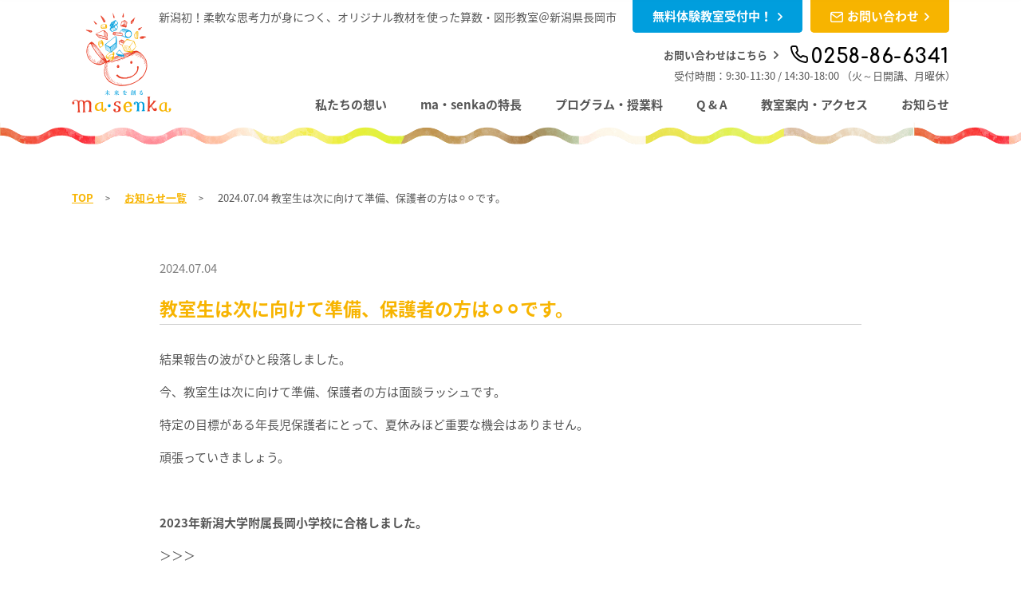

--- FILE ---
content_type: text/html; charset=UTF-8
request_url: http://www.ma-senka.com/news/4792
body_size: 7836
content:
<!DOCTYPE html>
<html lang="ja" class="no-js">
 <head>
 
  <!-- Google tag (gtag.js) -->
<script async src="https://www.googletagmanager.com/gtag/js?id=G-VCTXL2E12T"></script>
<script>
  window.dataLayer = window.dataLayer || [];
  function gtag(){dataLayer.push(arguments);}
  gtag('js', new Date());

  gtag('config', 'G-VCTXL2E12T');
  gtag('config', 'UA-118146467-1');
</script>
  
  
  <meta charset="UTF-8">
  <meta name="viewport" content="width=device-width">
  <meta name="format-detection" content="telephone=no">
  <title>幼児教室｜長岡市 新潟｜ma・senka幼児教室 | ma・senka</title>

<!-- All in One SEO Pack 2.6.1 by Michael Torbert of Semper Fi Web Design[526,575] -->
<meta name="description"  content="幼児教室,習い事は新潟県長岡市のma-senka（マセンカ）へ。無料体験随時実施中。算数教室、図形教室を通して柔軟な思考力、集中力を伸ばす幼児教育です。幼児教室は1歳から小学生以上の入会も可能です。" />

<link rel="canonical" href="http://www.ma-senka.com/news/4792" />
<!-- /all in one seo pack -->
<link rel='dns-prefetch' href='//ajax.googleapis.com' />
<link rel='dns-prefetch' href='//cdnjs.cloudflare.com' />
<link rel='dns-prefetch' href='//fonts.googleapis.com' />
<link rel='dns-prefetch' href='//s.w.org' />
<link rel="alternate" type="application/rss+xml" title="ma・senka &raquo; 教室生は次に向けて準備、保護者の方は⚪︎⚪︎です。 のコメントのフィード" href="http://www.ma-senka.com/news/4792/feed" />
		<script type="text/javascript">
			window._wpemojiSettings = {"baseUrl":"https:\/\/s.w.org\/images\/core\/emoji\/11\/72x72\/","ext":".png","svgUrl":"https:\/\/s.w.org\/images\/core\/emoji\/11\/svg\/","svgExt":".svg","source":{"concatemoji":"http:\/\/www.ma-senka.com\/wp-includes\/js\/wp-emoji-release.min.js?ver=4.9.26"}};
			!function(e,a,t){var n,r,o,i=a.createElement("canvas"),p=i.getContext&&i.getContext("2d");function s(e,t){var a=String.fromCharCode;p.clearRect(0,0,i.width,i.height),p.fillText(a.apply(this,e),0,0);e=i.toDataURL();return p.clearRect(0,0,i.width,i.height),p.fillText(a.apply(this,t),0,0),e===i.toDataURL()}function c(e){var t=a.createElement("script");t.src=e,t.defer=t.type="text/javascript",a.getElementsByTagName("head")[0].appendChild(t)}for(o=Array("flag","emoji"),t.supports={everything:!0,everythingExceptFlag:!0},r=0;r<o.length;r++)t.supports[o[r]]=function(e){if(!p||!p.fillText)return!1;switch(p.textBaseline="top",p.font="600 32px Arial",e){case"flag":return s([55356,56826,55356,56819],[55356,56826,8203,55356,56819])?!1:!s([55356,57332,56128,56423,56128,56418,56128,56421,56128,56430,56128,56423,56128,56447],[55356,57332,8203,56128,56423,8203,56128,56418,8203,56128,56421,8203,56128,56430,8203,56128,56423,8203,56128,56447]);case"emoji":return!s([55358,56760,9792,65039],[55358,56760,8203,9792,65039])}return!1}(o[r]),t.supports.everything=t.supports.everything&&t.supports[o[r]],"flag"!==o[r]&&(t.supports.everythingExceptFlag=t.supports.everythingExceptFlag&&t.supports[o[r]]);t.supports.everythingExceptFlag=t.supports.everythingExceptFlag&&!t.supports.flag,t.DOMReady=!1,t.readyCallback=function(){t.DOMReady=!0},t.supports.everything||(n=function(){t.readyCallback()},a.addEventListener?(a.addEventListener("DOMContentLoaded",n,!1),e.addEventListener("load",n,!1)):(e.attachEvent("onload",n),a.attachEvent("onreadystatechange",function(){"complete"===a.readyState&&t.readyCallback()})),(n=t.source||{}).concatemoji?c(n.concatemoji):n.wpemoji&&n.twemoji&&(c(n.twemoji),c(n.wpemoji)))}(window,document,window._wpemojiSettings);
		</script>
		<style type="text/css">
img.wp-smiley,
img.emoji {
	display: inline !important;
	border: none !important;
	box-shadow: none !important;
	height: 1em !important;
	width: 1em !important;
	margin: 0 .07em !important;
	vertical-align: -0.1em !important;
	background: none !important;
	padding: 0 !important;
}
</style>
<link rel='stylesheet' id='gfonten-css'  href='https://fonts.googleapis.com/css?family=Comfortaa%3A700&#038;ver=4.9.26' type='text/css' media='all' />
<link rel='stylesheet' id='gfontja-css'  href='https://fonts.googleapis.com/earlyaccess/notosansjapanese.css?ver=4.9.26' type='text/css' media='all' />
<link rel='stylesheet' id='fontcss-css'  href='http://www.ma-senka.com/wp-content/themes/masenka_theme/css/font-style.css?ver=4.9.26' type='text/css' media='all' />
<link rel='stylesheet' id='style-css'  href='http://www.ma-senka.com/wp-content/themes/masenka_theme/css/style.min.css?ver=4.9.26' type='text/css' media='all' />
<script type='text/javascript' src='https://ajax.googleapis.com/ajax/libs/jquery/1.11.3/jquery.min.js?ver=4.9.26'></script>
<script type='text/javascript' src='https://cdnjs.cloudflare.com/ajax/libs/iScroll/5.2.0/iscroll.min.js?ver=4.9.26'></script>
<script type='text/javascript' src='https://cdnjs.cloudflare.com/ajax/libs/drawer/3.2.2/js/drawer.min.js?ver=4.9.26'></script>
<link rel='https://api.w.org/' href='http://www.ma-senka.com/wp-json/' />
<link rel="EditURI" type="application/rsd+xml" title="RSD" href="http://www.ma-senka.com/xmlrpc.php?rsd" />
<link rel="wlwmanifest" type="application/wlwmanifest+xml" href="http://www.ma-senka.com/wp-includes/wlwmanifest.xml" /> 
<link rel='prev' title='できました（2歳4ヶ月）' href='http://www.ma-senka.com/news/4790' />
<link rel='next' title='やっぱり結果が出ると嬉しいですね、という話を個人面談でしました。' href='http://www.ma-senka.com/news/4794' />
<meta name="generator" content="WordPress 4.9.26" />
<link rel='shortlink' href='http://www.ma-senka.com/?p=4792' />
<link rel="alternate" type="application/json+oembed" href="http://www.ma-senka.com/wp-json/oembed/1.0/embed?url=http%3A%2F%2Fwww.ma-senka.com%2Fnews%2F4792" />
<link rel="alternate" type="text/xml+oembed" href="http://www.ma-senka.com/wp-json/oembed/1.0/embed?url=http%3A%2F%2Fwww.ma-senka.com%2Fnews%2F4792&#038;format=xml" />
<meta property="og:title" content="教室生は次に向けて準備、保護者の方は⚪︎⚪︎です。" />
<meta property="og:description" content="結果報告の波がひと段落しました。 今、教室生は次に向けて準備、保護者の方は面談ラッシュです。 特定の目標がある年長児保護者にとって、夏休みほど重要な機会はありません。 頑張っていきましょう。 &amp;nbs" />
<meta property="og:type" content="article" />
<meta property="og:url" content="http://www.ma-senka.com/news/4792" />
<meta property="og:image" content="http://www.ma-senka.com/wp-content/themes/masenka_theme/images/main-photo.jpg" />
<meta name="twitter:card" content="summary_large_image" />
<link rel="icon" href="http://www.ma-senka.com/wp-content/uploads/2018/04/cropped-logo-icon-1-32x32.png" sizes="32x32" />
<link rel="icon" href="http://www.ma-senka.com/wp-content/uploads/2018/04/cropped-logo-icon-1-192x192.png" sizes="192x192" />
<link rel="apple-touch-icon-precomposed" href="http://www.ma-senka.com/wp-content/uploads/2018/04/cropped-logo-icon-1-180x180.png" />
<meta name="msapplication-TileImage" content="http://www.ma-senka.com/wp-content/uploads/2018/04/cropped-logo-icon-1-270x270.png" />
  </head>
  
  
 <body class="post-template-default single single-post postid-4792 single-format-standard drawer drawer--right article"> 
     <div id="fakeLoader"></div>
  <header class="drawer-navbar bg-bottomnami" role="banner">
   <!--for drawer sp-->
   <div class="drawer-navbar-header hidden-pc">
    <button type="button" class="drawer-toggle drawer-hamburger">
     <span class="sr-only">MENU</span>
     <span class="drawer-hamburger-icon"></span>
    </button>
   </div>
   <div class="container">
    <div class="header__top u-flex u-flex-nowrap u-flex-lend u-flex-tcenter">
     <p>新潟初！柔軟な思考力が身につく、オリジナル教材を使った算数・図形教室＠新潟県長岡市</p>     <a href="https://reserva.be/masenka/" target="_blank" class="button-headertop bg-blue">無料体験教室受付中！<span class="icon-arrow"></span></a>     <a href="https://reserva.be/masenka/contact?mode=edit" target="_blank" class="button-headertop bg-yellow"><span class="icon-contact"></span>お問い合わせ<span class="icon-arrow"></span></a>    </div>
    <div class="header__bottom u-flex u-flex-between u-flex-tbottom">
     <a class="drawer-brand logo" href="http://www.ma-senka.com/" title="未来を創る ma・senka"><img src="http://www.ma-senka.com/wp-content/themes/masenka_theme/images/logo-normal.png" alt="未来を創る ma・senka" class="visible-pc"><img src="http://www.ma-senka.com/wp-content/themes/masenka_theme/images/logo-mini.png" alt="未来を創る ma・senka" class="hidden-pc"></a>
     <div class="nav">
            <p class="contact">お問い合わせはこちら<span class="icon-arrow"></span><span class="txt-tel tel"><span class="icon-tel"></span><span class="tel">0258-86-6341</span></span></p>
      <p class="txt-rectime rectime">受付時間：9:30-11:30 / 14:30-18:00<br class="visible-sp"> （火～日開講、月曜休）</p>            
           <nav class="drawer-nav" role="navigation">
       <ul>
        <li><a href="http://www.ma-senka.com/#hope">私たちの想い</a></li>
        <li><a href="http://www.ma-senka.com/#feature">ma・senkaの特長</a></li>
        <li><a href="http://www.ma-senka.com/#program">プログラム・授業料</a></li>
        <li><a href="http://www.ma-senka.com/#faq">Q &amp; A</a></li>
        <li><a href="http://www.ma-senka.com/#access">教室案内・アクセス</a></li>
        <li><a href="http://www.ma-senka.com/news/">お知らせ</a></li>

       </ul>
       <a href="https://reserva.be/masenka/" target="_blank" class="button-headertop bg-blue hidden-pc">無料体験<span class="icon-arrow"></span></a>       <a href="https://reserva.be/masenka/contact?mode=edit" target="_blank" class="button-headertop bg-yellow hidden-pc"><span class="icon-contact"></span>お問い合わせ<span class="icon-arrow"></span></a>      </nav>
           </div>
    </div>
   </div>

   <div class="header__fixednav js-scrollfix visible-pc">
    <div class="container-fluid">
          <nav role="navigation" class="u-flex u-flex-between u-flex-tcenter">
      <a class="logo" href="http://www.ma-senka.com/"><img src="http://www.ma-senka.com/wp-content/themes/masenka_theme/images/logo-mini.png" alt="未来を創る ma・senka"></a>
      <ul>
       <li><a href="http://www.ma-senka.com/#hope">私たちの想い</a></li>
       <li><a href="http://www.ma-senka.com/#feature">ma・senkaの特長</a></li>
       <li><a href="http://www.ma-senka.com/#program">プログラム・授業料</a></li>
       <li><a href="http://www.ma-senka.com/#faq">Q &amp; A</a></li>
       <li><a href="http://www.ma-senka.com/#access">教室案内・アクセス</a></li>
       <li><a href="http://www.ma-senka.com/news/">お知らせ</a></li>
      </ul>
     </nav>
         </div>
   </div>


  </header>
<div class="content">
 <div class="container">
  <div class="footprint">
   <a href="http://www.ma-senka.com/">TOP</a>
      <a href="http://www.ma-senka.com/news/">お知らせ一覧</a>
   <p>2024.07.04  教室生は次に向けて準備、保護者の方は⚪︎⚪︎です。</p>
     </div>
  
  <section class="article">
         

   <div class="article-content">
    <time>2024.07.04</time>
    <h1>教室生は次に向けて準備、保護者の方は⚪︎⚪︎です。</h1>
    <div class="article-txt">
    <div class="article-txt">
<div class="article-txt">
<p>結果報告の波がひと段落しました。</p>
<p>今、教室生は次に向けて準備、保護者の方は面談ラッシュです。</p>
<p>特定の目標がある年長児保護者にとって、夏休みほど重要な機会はありません。</p>
<p>頑張っていきましょう。</p>
<p>&nbsp;</p>
<p><strong>2023年新潟大学附</strong><strong>属長岡小学校</strong><strong>に</strong><strong>合格しま</strong><strong>した。</strong></p>
<p>＞＞＞</p>
<p><span style="color: #ff00ff;"><a href="http://www.ma-senka.com/news/4312" target="_blank" rel="noopener" style="color: #ff00ff;"><strong>新潟大学附属長岡小学校受験14名合格（2023年12月6日）</strong></a></span></p>
</div>
<div class="article-txt">
<p>&nbsp;</p>
<p><strong>2023年新潟大学</strong><strong>附属幼</strong><strong>稚園</strong><strong>に</strong><strong>合格しま</strong><strong>した。</strong></p>
<p><strong>＞＞＞</strong></p>
<p><span style="color: #ff00ff;"><a href="http://www.ma-senka.com/news/4204" target="_blank" rel="noopener" style="color: #ff00ff;"><strong>新潟大学附属幼稚園受験2名合格（2023年10月21日）</strong></a></span></p>
<p>&nbsp;</p>
<p><span></span><strong>2024年３月長岡高校</strong><strong>に</strong><strong>合格しま</strong><strong>した。</strong></p>
<p><strong>＞＞＞</strong></p>
<p><span style="color: #ff00ff;"><a href="http://www.ma-senka.com/news/4539" target="_blank" rel="noopener" style="color: #ff00ff;"><strong>長岡高校（普通科）合格</strong></a></span></p>
</div>
<div class="article-txt">
<p>&nbsp;</p>
<p><strong>お問い合わせはこちらから</strong></p>
<p>＞＞＞</p>
<p><span style="color: #00ff00;"><strong><a href="https://reserva.be/masenka/contact?mode=edit" target="_blank" rel="noopener" style="color: #00ff00;">幼児教室無料体験</a></strong></span></p>
<p>&nbsp;</p>
<p><strong>体験について、直接聞きたい方は</strong></p>
</div>
<div class="article-txt">
<p><strong>0258-86-6341（無限に皆良い子）</strong></p>
<p><strong>に電話をして、</strong></p>
<p>&nbsp;</p>
<p><strong>無料体験授業希望です</strong></p>
<p>&nbsp;</p>
<p><strong>とお伝えください。</strong></p>
</div>
<div class="article-txt">
<div class="article-txt">
<div class="article-txt">
<div class="article-txt">
<div class="article-txt">
<div class="article-txt">
<div class="article-txt">
<div class="article-txt">
<div class="article-txt">
<div class="article-txt">
<div class="article-txt">
<div class="article-txt">
<div class="article-txt">
<p><span><strong>（9:30-11:30,1:30-6:00）</strong></span></p>
<p>&nbsp;</p>
<p><strong>※駐車場は教室東隣、川崎東パーキング②③です。</strong></p>
<p>&nbsp;</p>
<p><strong>・お友だちと一緒に体験できますか？</strong></p>
</div>
<div class="article-txt">
<p>&nbsp;</p>
<p><span><strong>・兄弟同時に体験できますか？</strong></span></p>
<p>&nbsp;</p>
<p><span><strong>・ちょっと質問いいですか？</strong></span></p>
<p>&nbsp;</p>
<p>等、気になることがある方は、遠慮なくお電話ください。</p>
<p>&nbsp;</p>
<p>授業を通して、どの子も姿勢や集中力、認知力、自制心、論理力等が育ちます。</p>
</div>
</div>
<div class="article-txt">
<div class="article-txt">
<p>受験の有無に関係なく、子どもの持っているはずの能力を最大限伸ばしたい、という方にとっては、納得していただけるかと思います。</p>
<p>&nbsp;</p>
<p>ma・senkaは、</p>
<p>&nbsp;</p>
<p><span><strong>・子どもの可能性を信じる方</strong></span></p>
<p>&nbsp;</p>
<p><span><strong>・子どもが将来夢を持ったとき、叶えられる可能性を育てたい方</strong></span></p>
<p>&nbsp;</p>
<p><span><strong>・一生続く学習をスムーズに行えるように、能力の土台を築いてあげたい方</strong></span></p>
<p>&nbsp;</p>
<p>にとって、最適な教室でありたいと思っています。</p>
<p>&nbsp;</p>
<p>&nbsp;</p>
<p><span><strong>ma・senka教室生の</strong><strong>幼稚園・小学校・中学校</strong></span></p>
<p>&nbsp;</p>
<p><span><strong>おかげさまで、下記の園、小学校、中学校から通塾、または体験に来られています。</strong></span></p>
<p><strong>長岡市だけでなく、新潟市、上越市、見附市、三条市、柏崎市、魚沼からも毎週通われている生徒がいます。</strong></p>
<p><span><strong>いつもありがとうございます。</strong></span></p>
</div>
<p>&nbsp;</p>
<div class="article-txt">
<p>&nbsp;</p>
<p><strong>東部川崎保育園</strong></p>
<p><strong>帝京長岡幼稚園</strong></p>
<p><strong>新潟大学附属幼稚園</strong></p>
<p><strong>長岡みのり幼稚園</strong></p>
<p><strong>長岡和光幼稚園なごみ保育園</strong></p>
<p><strong>長岡天使・聖母幼稚園</strong></p>
<p><strong>希望が丘保育園</strong></p>
<p><strong>富曽亀保育園</strong></p>
<p><strong>花園みどり保育園</strong></p>
<p><strong>東部保育園</strong></p>
<p><strong>東部第二保育園</strong></p>
<p><strong>関原保育園</strong></p>
<p><strong>新保保育園</strong></p>
<p><strong>新組保育園</strong></p>
<p><strong>双葉保育園</strong></p>
<p><strong>長嶺保育園</strong></p>
<p><strong>柏保育園</strong></p>
<p><strong>みしま中央保育園</strong></p>
<p><strong>岡南こども園</strong></p>
<p><strong>けさじろ保育園</strong></p>
<p><strong>ひごし中央こども園</strong></p>
<p><strong>みどりこども園</strong></p>
<p><strong>こどもけやき苑</strong></p>
<p><strong>くろじょうこども園</strong></p>
<p><strong>めぐみ野こども園</strong></p>
<p><strong>ベビールームそら</strong></p>
<p><strong>見附天使幼稚園</strong></p>
<p><strong>今町天使幼稚園</strong></p>
<p><strong>わかくさ中央保育園</strong></p>
<p><strong>川崎東小学校</strong></p>
<p><strong>川崎小学校</strong></p>
<p><strong>富曽亀小学校</strong></p>
<p><strong>阪之上小学校</strong></p>
<p><strong>栖吉小学校</strong></p>
<p><strong>神田小学校</strong></p>
<p><strong>黒条小学校</strong></p>
<p><strong>富曽亀小学校</strong></p>
<p><strong>日越小学校</strong></p>
<p><strong>中之島中央小学校</strong></p>
<p><strong>名木野小学校</strong></p>
<p><strong>田井小学校</strong></p>
<p><strong>前川小学校</strong></p>
<p><strong>脇野町小学校</strong></p>
<p><strong>新潟大学附属長岡小学校</strong></p>
<p><strong>上越教育大学附属小学校</strong></p>
<p><strong>新潟大学附属長岡中学校</strong></p>
<p><strong>旭岡中学校</strong></p>
<p><strong>堤岡中学校</strong></p>
<p><strong>東北中学校</strong></p>
<p><strong>長岡高校理数科</strong></p>
<p>&nbsp;</p>
<p>ma・senkaの保護者の皆さまは、子ども達の可能性を信じています。</p>
<p>大きな未来を描いています。</p>
<p>想像するだけでなく、実際に通い、親も熱心に勉強しています。</p>
<p>&nbsp;</p>
<p>親の限界が子どもの限界になっては、子どもに申し訳ないからです。</p>
<p>&nbsp;</p>
<p>親の学ぶ姿勢は、子どもにも影響を与えます。</p>
<p>そうすると、子どももさらに学ぶ意欲が高まります。</p>
<p>&nbsp;</p>
<p>知能は遺伝だけでは決まりません。</p>
<p>&nbsp;</p>
<p>大きな未来を実現させるためにできる、日々の小さな、楽しい習慣のひとつにma・senkaがお役に立てれば幸いです。</p>
<p>&nbsp;</p>
<p><span><strong>あなたからのお問い合わせ、</strong><strong>お待ちしています。</strong></span></p>
<p><span><strong>＞＞＞　</strong></span></p>
<p><span style="color: #00ff00;"><strong><a href="https://reserva.be/masenka/contact?mode=edit" target="_blank" rel="noopener" style="color: #00ff00;">無料体験申し込み</a></strong></span></p>
</div>
</div>
</div>
</div>
</div>
</div>
</div>
</div>
</div>
</div>
</div>
</div>
</div>
</div>
    </div>
        <div class="otherarticle p-otherarticlelink u-flex u-flex-between u-flex-tcenter">
     <a href="http://www.ma-senka.com/news/4790" class="prev hover-op07"><span class="icon-arrow"></span>2024.07.03<p>できました（2歳4ヶ月）</p></a>     <a href="http://www.ma-senka.com/news/4794" class="next hover-op07">2024.07.05<p>やっぱり結果が出ると嬉しいですね、という話を個人面談でしました。<span class="icon-arrow"></span></p></a>    </div>

    <div class="back">
     <a href="http://www.ma-senka.com/news/" class="button-bgyellow">トピックス一覧にもどる</a>
    </div>
    
   </div>

   
   
  </section>
 </div>
</div>


<footer class="bg-bottomcolor">
 <div class="container">
  <div class="u-flex u-flex-tcenter u-flex-between">
   <div class="logo">
    <img src="http://www.ma-senka.com/wp-content/themes/masenka_theme/images/logo-mini.png" alt="">
   </div>
   <div class="other">
    <div class="snsbox u-cl">
    
     <!-- Load Facebook SDK for JavaScript -->
     <div id="fb-root"></div>
     <script>(function(d, s, id) {
       var js, fjs = d.getElementsByTagName(s)[0];
       if (d.getElementById(id)) return;
       js = d.createElement(s); js.id = id;
       js.src = 'https://connect.facebook.net/ja_JP/sdk.js#xfbml=1&version=v2.12';
       fjs.parentNode.insertBefore(js, fjs);
      }(document, 'script', 'facebook-jssdk'));</script>
      
          <!-- Your share button code -->
     <div class="fb-share-button" data-href="http://www.ma-senka.com/news/4792" data-layout="button_count" data-size="small" data-mobile-iframe="true"><a target="_blank" href="https://www.facebook.com/sharer/sharer.php?u=http://www.ma-senka.com/news/4792&amp;src=sdkpreparse" class="fb-xfbml-parse-ignore">シェア</a></div>
     
     <a href="https://twitter.com/share?ref_src=twsrc%5Etfw" class="twitter-share-button" data-show-count="false">Tweet</a><script async src="https://platform.twitter.com/widgets.js" charset="utf-8"></script>
    </div>
    <small>© Copyright ma・senka Inc. All Rights Reserved.</small>
   </div>
  </div>
 </div>
</footer>
<script>
 function masenkaload() {
  $('.spinner-masenka').append('<div class="imgbox"><img src="http://www.ma-senka.com/wp-content/themes/masenka_theme/images/logo-normal.png" alt=""></div><div class="circ1"></div><div class="circ2"></div><div class="circ3"></div><p>Loading...</p>')
 }
</script>
<!-- User Heat Tag -->
<script type="text/javascript">
(function(add, cla){window['UserHeatTag']=cla;window[cla]=window[cla]||function(){(window[cla].q=window[cla].q||[]).push(arguments)},window[cla].l=1*new Date();var ul=document.createElement('script');var tag = document.getElementsByTagName('script')[0];ul.async=1;ul.src=add;tag.parentNode.insertBefore(ul,tag);})('//uh.nakanohito.jp/uhj2/uh.js', '_uhtracker');_uhtracker({id:'uhaqrFHEMF'});
</script>
<!-- End User Heat Tag --><script type='text/javascript' src='http://www.ma-senka.com/wp-content/themes/masenka_theme/js/scripts.min.js?ver=4.9.26'></script>
<script type='text/javascript' src='http://www.ma-senka.com/wp-content/themes/masenka_theme/js/common.min.js?ver=4.9.26'></script>
<script type='text/javascript' src='http://www.ma-senka.com/wp-includes/js/wp-embed.min.js?ver=4.9.26'></script>

</body>
</html>

--- FILE ---
content_type: text/css
request_url: http://www.ma-senka.com/wp-content/themes/masenka_theme/css/font-style.css?ver=4.9.26
body_size: 466
content:
@font-face {
  font-family: 'icomoon';
  src:  url('fonts/icomoon.eot?l9s8oz');
  src:  url('fonts/icomoon.eot?l9s8oz#iefix') format('embedded-opentype'),
    url('fonts/icomoon.ttf?l9s8oz') format('truetype'),
    url('fonts/icomoon.woff?l9s8oz') format('woff'),
    url('fonts/icomoon.svg?l9s8oz#icomoon') format('svg');
  font-weight: normal;
  font-style: normal;
}

[class^="icon-"], [class*=" icon-"] {
  /* use !important to prevent issues with browser extensions that change fonts */
  font-family: 'icomoon' !important;
  speak: none;
  font-style: normal;
  font-weight: normal;
  font-variant: normal;
  text-transform: none;
  line-height: 1;

  /* Better Font Rendering =========== */
  -webkit-font-smoothing: antialiased;
  -moz-osx-font-smoothing: grayscale;
}

.icon-fee:before {
  content: "\e907";
}
.icon-arrow:before {
  content: "\e900";
}
.icon-calender:before {
  content: "\e901";
}
.icon-contact:before {
  content: "\e902";
}
.icon-link:before {
  content: "\e903";
}
.icon-program:before {
  content: "\e904";
}
.icon-reason:before {
  content: "\e905";
}
.icon-tel:before {
  content: "\e906";
}
